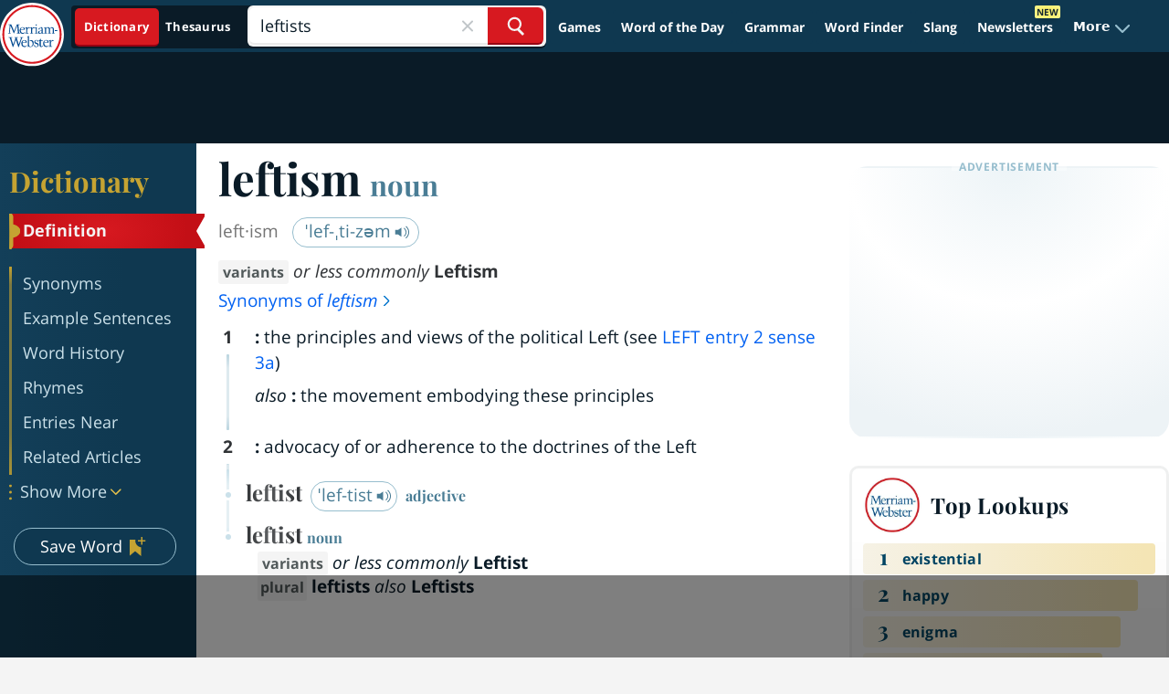

--- FILE ---
content_type: text/html
request_url: https://api.intentiq.com/profiles_engine/ProfilesEngineServlet?at=39&mi=10&dpi=936734067&pt=17&dpn=1&iiqidtype=2&iiqpcid=b3427477-a527-410e-bf63-65b800873627&iiqpciddate=1769093203062&pcid=fbca56c1-6acb-41f3-b191-a910fce1917a&idtype=3&gdpr=0&japs=false&jaesc=0&jafc=0&jaensc=0&jsver=0.33&testGroup=A&source=pbjs&ABTestingConfigurationSource=group&abtg=A&vrref=https%3A%2F%2Fwww.merriam-webster.com
body_size: 53
content:
{"abPercentage":97,"adt":1,"ct":2,"isOptedOut":false,"data":{"eids":[]},"dbsaved":"false","ls":true,"cttl":86400000,"abTestUuid":"g_253c7900-5f9e-4009-ab8a-f27800de5a83","tc":9,"sid":150031211}

--- FILE ---
content_type: text/html; charset=utf-8
request_url: https://www.google.com/recaptcha/api2/aframe
body_size: 268
content:
<!DOCTYPE HTML><html><head><meta http-equiv="content-type" content="text/html; charset=UTF-8"></head><body><script nonce="_5lybRX54kHDbsW0IAhPMg">/** Anti-fraud and anti-abuse applications only. See google.com/recaptcha */ try{var clients={'sodar':'https://pagead2.googlesyndication.com/pagead/sodar?'};window.addEventListener("message",function(a){try{if(a.source===window.parent){var b=JSON.parse(a.data);var c=clients[b['id']];if(c){var d=document.createElement('img');d.src=c+b['params']+'&rc='+(localStorage.getItem("rc::a")?sessionStorage.getItem("rc::b"):"");window.document.body.appendChild(d);sessionStorage.setItem("rc::e",parseInt(sessionStorage.getItem("rc::e")||0)+1);localStorage.setItem("rc::h",'1769093221260');}}}catch(b){}});window.parent.postMessage("_grecaptcha_ready", "*");}catch(b){}</script></body></html>

--- FILE ---
content_type: text/plain; charset=utf-8
request_url: https://ads.adthrive.com/http-api/cv2
body_size: 4769
content:
{"om":["00xbjwwl","016e8dfa-daef-495e-87a8-81307287f273","04897otm","04avd4zf","08qi6o59","0bb78cxw","0mzsmbxe","0pycs8g7","0rbjykqy","0rko03io","0s298m4lr19","0sm4lr19","0yr3r2xx","1","10011/855b136a687537d76857f15c0c86e70b","1011_302_56233570","10310289136970_559920874","10310289136970_559921421","11142692","11509227","1185:1610326728","11896988","118ep6wu","12010080","12010084","12010088","12047058","12168663","124682_658","124684_201","124843_10","124848_8","124853_8","1374w81n","1610326628","1610326728","1610338926","17_23391182","17_23391194","17_23391302","17_24104657","17_24683319","17_24696345","17_24767210","17_24767217","17_24767232","1idb8b","1kpjxj5u","1qycnxb6","1zx7wzcw","202d4qe7","206_522709","2132:42375967","2132:42602443","2132:42984839","2132:45291933","2132:45327624","2132:45327626","2132:45327684","2132:45563097","2132:45573262","2132:45877320","2132:45919811","2132:46039504","2132:46039902","2179:587183202622605216","2249:553781220","2249:647637518","2249:650628025","2249:674798650","2249:683817811","2249:691914577","2249:700871522","2249:703065057","2307:0rko03io","2307:2ivtu6ed","2307:3p0mnojb","2307:3wivd6ib","2307:4l7yzzlo","2307:5am84p90","2307:794di3me","2307:7cmeqmw8","2307:7fmk89yf","2307:98xzy0ek","2307:9nex8xyd","2307:9t6gmxuz","2307:a7w365s6","2307:bn278v80","2307:clbujs0n","2307:cmpalw5s","2307:cv0h9mrv","2307:enlhmyoh","2307:fqeh4hao","2307:g749lgab","2307:gn3plkq1","2307:hswgcqif","2307:i3i05vpz","2307:iiu0wq3s","2307:ixtrvado","2307:n3egwnq7","2307:nzm94v28","2307:p3cf8j8j","2307:plth4l1a","2307:q6wuoqcc","2307:qe3j7nn0","2307:qlw2vktr","2307:s2ahu2ae","2307:seill0x0","2307:tk209rcs","2307:tty470r7","2307:u7p1kjgp","2307:ubjltf5y","2307:uqph5v76","2307:uvzw7l54","2307:xc88kxs9","2307:zd631qlo","2409_15064_70_86128400","2409_15064_70_86128401","2409_25495_176_CR52092918","24694792","24694794","24694815","247654825","248492542","25_53v6aquw","25_8b5u826e","25_m2n177jy","25_op9gtamy","25_pz8lwofu","25_ti0s3bz3","25_utberk8n","25_yi6qlg3p","2636_1101777_7764-1036209","2636_1101777_7764-1036210","2662_178309_8034126","2662_200562_8172720","2662_200562_8172724","2662_200562_8182931","2676:85690717","2676:86083195","2676:86411121","2676:86689316","2676:86698039","286bn7o6","28u7c6ez","29414696","2974:8172720","2974:8182931","2gglwanz","2ivtu6ed","3018/bcd12fc9396877a7c446510d29de870d","30583865","308_125203_17","308_125204_13","31809564","33058672","33118520","3335_73_665280126","33604463","33604871","33605023","33865078","34018583","3490:CR52212687","3490:CR52212688","3490:CR52223725","34945989","3658_15078_7yj1wi4i","3658_15784_cgx63l2w","3658_18008_hswgcqif","3658_18008_nzm94v28","3658_18008_uqph5v76","3658_184265_jnn8cnz2","3658_203382_T26225930","3658_211122_5vb39qim","3658_22079_zd631qlo","3658_67113_lryy2wkw","3658_78719_4l7yzzlo","3702_139777_24765466","3702_139777_24765544","381513943572","3822:24417995","39303318","39350186","396398251","3LMBEkP-wis","3hkzqiet","3k7yez81","3p0mnojb","3q49ttf8","3v2n6fcp","3wivd6ib","40209386","409_225987","409_226312","409_226326","409_226332","409_227223","43jaxpr7","44023623","44101732","45877320","458901553568","46039085","47869802","485027845327","4941618","4aqwokyz","4coijx9x","4fk9nxse","4gx2hhfb","4w5ob6c8","4z9jua9x","50262962","51004532","51372084","51372355","51372397","51372434","516119490","52321874","526487395","52jym2o2","53786587","53v6aquw","54639987","54779847","549410","5504:203508","5504:203863","55092222","5510:kecbwzbd","5510:llssk7bx","5510:mznp7ktv","5510:ouycdkmq","5510:qlw2vktr","5510:quk7w53j","55167461","55221385","5526539217","553781220","553781814","55763523","557_409_216396","557_409_220343","557_409_220344","557_409_220346","557_409_220354","557_409_228105","55826909","558_93_8camtqjh","558_93_nmm1c7f0","558_93_rk5pkdan","5636:12023788","56462383","5670:8182931","58147757","582mxy0f","588062576109","59664236","59665059","59856354","5989_1799740_703656485","5989_1799740_703673511","5989_1799740_704085420","5989_1799740_704085924","5am84p90","5nukj5da","605367461","605367468","60f5a06w","61159998","61213159","6126589193","61311040","61524915","618576351","618876699","61900466","619089559","61932920","61932933","61945796","62019681","62187798","6226505231","6226505239","6226518723","6226530649","6226543495","627227759","627309156","627309159","628015148","628086965","628153053","628153173","628222860","628223277","628360579","628360582","628444259","628444349","628444433","628444439","628456307","628456310","628456379","628456382","628456391","628622163","628622166","628622172","628622241","628622244","628622247","628622250","628683371","628687043","628687157","628687460","628687463","628803013","628841673","629007394","629009180","629167998","629168001","629168010","629168565","629171196","629171202","629255550","629350437","630137823","630660884","63092381","630928655","63100589","6365_61796_784880263591","6365_61796_784880275657","6365_61796_785451798380","63t6qg56","643476627005","6547_67916_AW0sbg9edJtCfxobkX8X","6547_67916_LBFLTKa5azpFb0yLyyuU","6547_67916_WbXuLauYOscYWojaSZTB","6547_67916_ZcQsUFqm1mWAJ0g2O3vH","6547_67916_a8NNmweZ7Jyl75Mg6on5","6547_67916_jm8UMs4Zi0eYARvmdOsm","6547_67916_nm6dbfDp8XFWn62dJJkq","6547_67916_pFD8qvM32mAL2eEzLa57","6547_67916_t7qAAfVDub9AiaXRMBXG","6547_67916_x3rL29ya2H5eNOyCp50N","659216891404","659713728691","663293761","665280126","680_99480_700109379","680_99480_700109383","680_99480_700109389","680_99480_700109391","683821359302","690_99485_1610326628","697189989","697525795","697876999","6l5qanx0","6pamm6b8","6zt4aowl","700109383","700109389","700109399","702423494","703176936","705115233","705115442","705115523","705116521","705127202","705643597","706217912595","706320056","706922936","707102891","707103128","70_86128401","726223570444","7354_217088_85987450","7354_217088_86434480","7354_229128_86128400","74243_74_18298320","74243_74_18364134","74_462792978","74scwdnj","7732580","77gj3an4","7928574","793303802137","7969_149355_45877320","7a0tg1yi","7cmeqmw8","7fdb39zj","7fl72cxu","7fmk89yf","7qevw67b","7s82759r","7sf7w6kh","7x8f326o","7xb3th35","7yj1wi4i","81097795","8152878","8152879","8154363","8193078","82_7764-1036210","85444966","85661854","86470583","86744983","86925902","86927514","8b5u826e","8gyxi0mz","8orkh93v","8u2upl8r","8w4klwi4","9057/118fd3eefbff5c5b303909fff5103e9c","9057/211d1f0fa71d1a58cabee51f2180e38f","9057/9ced2f4f99ea397df0e0f394c2806693","90_12219634","90xabdla","9309343","96srbype","98xzy0ek","9krcxphu","9nex8xyd","9r15vock","9t6gmxuz","9vtd24w4","a7w365s6","a7wye4jw","ascierwp","auyahd87","avbnqcx8","b5h6ex3r","bd5xg6f6","bhcgvwxj","bn278v80","bpdqvav8","bpwmigtk","bq2rzo0o","c1adbadf-b0ca-47f8-a591-24d81c868d74","c1dt8zmk","c1t9ap74","c3jn1bgj","c75hp4ji","c7z0h277","cgx63l2w","clbujs0n","cmpalw5s","cqant14y","cr-9cqtwg3qvbrhwz","cr-9cqtwg3qvbri02","cr-9cqtwg3qw8rhwz","cr-9cqtwg3qw8ri02","cr-a9s2xe6vubwj","cr-a9s2xe7rubwj","cr-a9s2xf8vubwj","cr-aaqt0j8yubwj","cr-aav1zg0qubwj","cr-aawz3e8yubwj","cr-aawz3f0wubwj","cr-aawz3f1vubwj","cr-aawz3f2tubwj","cr-f6puwm2w27tf1","cr-f6puwm2x27tf1","cr-fb6jdj9uuatj","cr-flbd4mx4ubwe","cr-pyl983h4u9vd","cr-q97t18oou9vd","cr-q97t18oouatj","cr-q97t18ooubxe","cr-r5fqbsaru9vd","cr-zdos6q1fubwe","cr223-e7wwzi6qxeu","cr223-e8rz0d0qxeu","cv0h9mrv","cymho2zs","d87ut8qg","d8xpzwgq","ddr52z0n","de66hk0y","dg2WmFvzosE","djstahv8","dpjydwun","dwghal43","e2c76his","ecy21dds","edkk1gna","enlhmyoh","eud1td0t","extremereach_creative_76559239","fcn2zae1","fdujxvyb","fphs0z2t","fq298eh4hao","fzw4jega","g2ozgyf2","gdq6ecmo","ge4000vb","gix2ylp1","gn3plkq1","h0zwvskc","hffavbt7","hswgcqif","hueqprai","i2aglcoy","i3i05vpz","i3wbjzd6","i90isgt0","i9b8es34","iiu0wq3s","iu5svso2","ixtrvado","izn7xb48","j39smngx","j728o85b","ja9t2zld","jaz5omfl","jd035jgw","jr169syq","k6mxdk4o","k7dd9kai","ke298clz3yy","klqiditz","ksrdc5dk","llssk7bx","lqdvaorh","mbgz0hvw","mdhhxn07","mne39gsk","mnzinbrt","mznp7ktv","n3egwnq7","n5qy4p52","ncfr1yiw","np9yfx64","nv0uqrqm","nzm94v28","ofoon6ir","op9gtamy","ou8gxy4u","ouycdkmq","owpdp17p","ozdii3rw","p0noqqn9","p6aoyyz5","pagvt0pd","pe0gcg4w","pefxr7k2","pi9dvb89","pkydekxi","pl298th4l1a","plth4l1a","pmtssbfz","ppn03peq","q9plh3qd","qe3j7nn0","qlw2vktr","qqvgscdx","quk7w53j","rcfcy8ae","rk5pkdan","rknnwvfz","rkqjm0j1","rrlikvt1","rxj4b6nw","s2ahu2ae","s4s41bit","saxpac11","scpvMntwtuw","sdodmuod","seill0x0","t34l2d9w","t4zab46q","t5kb9pme","t8qogbhp","ta3n09df","ti0s3bz3","tomxatk9","tsa21krj","u2cc9kzv","u59v8ho5","u690dg05","u7p1kjgp","ubjltf5y","uf7vbcrs","ujl9wsn7","ujqkqtnh","uk3rjp8m","uqph5v76","uvzw7l54","uxt19cdi","vbivoyo6","veuwcd3t","vp295pyf","vshlmlqr","w15c67ad","w3ez2pdd","wfxqcwx7","wt0wmo2s","wu5qr81l","x05tmoze","x0lc61jh","xdaezn6y","xgzzblzl","xm7xmowz","xmrkzlba","y44dspxu","yi6qlg3p","ylz2n35t","zaiy3lqy","zd631qlo","zep75yl2","zfexqyi5","zpm9ltrh","zvdz58bk","zw6jpag6","7979132","7979135"],"pmp":[],"adomains":["123notices.com","1md.org","about.bugmd.com","acelauncher.com","adameve.com","akusoli.com","allyspin.com","askanexpertonline.com","atomapplications.com","bassbet.com","betsson.gr","biz-zone.co","bizreach.jp","bubbleroom.se","bugmd.com","buydrcleanspray.com","byrna.com","capitaloneshopping.com","clarifion.com","combatironapparel.com","controlcase.com","convertwithwave.com","cotosen.com","countingmypennies.com","cratedb.com","croisieurope.be","cs.money","dallasnews.com","definition.org","derila-ergo.com","dhgate.com","dhs.gov","displate.com","easyprint.app","easyrecipefinder.co","fabpop.net","familynow.club","fla-keys.com","folkaly.com","g123.jp","gameswaka.com","getbugmd.com","getconsumerchoice.com","getcubbie.com","gowavebrowser.co","gowdr.com","gransino.com","grosvenorcasinos.com","guard.io","hero-wars.com","holts.com","instantbuzz.net","itsmanual.com","jackpotcitycasino.com","justanswer.com","justanswer.es","la-date.com","lightinthebox.com","liverrenew.com","local.com","lovehoney.com","lulutox.com","lymphsystemsupport.com","manualsdirectory.org","meccabingo.com","medimops.de","mensdrivingforce.com","millioner.com","miniretornaveis.com","mobiplus.me","myiq.com","national-lottery.co.uk","naturalhealthreports.net","nbliver360.com","nikke-global.com","nordicspirit.co.uk","nuubu.com","onlinemanualspdf.co","original-play.com","outliermodel.com","paperela.com","paradisestays.site","parasiterelief.com","peta.org","photoshelter.com","plannedparenthood.org","playvod-za.com","printeasilyapp.com","printwithwave.com","profitor.com","quicklearnx.com","quickrecipehub.com","rakuten-sec.co.jp","rangeusa.com","refinancegold.com","robocat.com","royalcaribbean.com","saba.com.mx","shift.com","simple.life","spinbara.com","systeme.io","taboola.com","tackenberg.de","temu.com","tenfactorialrocks.com","theoceanac.com","topaipick.com","totaladblock.com","usconcealedcarry.com","vagisil.com","vegashero.com","vegogarden.com","veryfast.io","viewmanuals.com","viewrecipe.net","votervoice.net","vuse.com","wavebrowser.co","wavebrowserpro.com","weareplannedparenthood.org","xiaflex.com","yourchamilia.com"]}

--- FILE ---
content_type: text/plain
request_url: https://rtb.openx.net/openrtbb/prebidjs
body_size: -230
content:
{"id":"f3e011f0-6c71-45b7-85f9-3c037296993c","nbr":0}

--- FILE ---
content_type: text/plain
request_url: https://rtb.openx.net/openrtbb/prebidjs
body_size: -230
content:
{"id":"7c615df0-3610-47fc-80a3-d745a0b90eb7","nbr":0}

--- FILE ---
content_type: text/plain
request_url: https://rtb.openx.net/openrtbb/prebidjs
body_size: -230
content:
{"id":"d68cfd67-23f5-4151-86c1-e686befd0a59","nbr":0}

--- FILE ---
content_type: text/plain
request_url: https://rtb.openx.net/openrtbb/prebidjs
body_size: -230
content:
{"id":"9911bbae-bd22-49fd-930a-44b3ebccf431","nbr":0}

--- FILE ---
content_type: text/plain
request_url: https://rtb.openx.net/openrtbb/prebidjs
body_size: -230
content:
{"id":"740b59e5-1ea5-4dfd-8d31-5cbd4613311c","nbr":0}

--- FILE ---
content_type: text/plain
request_url: https://rtb.openx.net/openrtbb/prebidjs
body_size: -230
content:
{"id":"6d1238a2-e04f-444f-ad42-6a4b4118b818","nbr":0}

--- FILE ---
content_type: text/plain
request_url: https://rtb.openx.net/openrtbb/prebidjs
body_size: -230
content:
{"id":"2f507518-44c1-449a-92b9-9a4d757eeec5","nbr":0}

--- FILE ---
content_type: text/plain
request_url: https://rtb.openx.net/openrtbb/prebidjs
body_size: -86
content:
{"id":"8e7f250c-ca96-4e3f-854c-9a10d4e65a9f","nbr":0}

--- FILE ---
content_type: text/plain
request_url: https://rtb.openx.net/openrtbb/prebidjs
body_size: -230
content:
{"id":"7d6d030e-3f90-4ee9-b276-1bcd31afa253","nbr":0}

--- FILE ---
content_type: text/plain; charset=UTF-8
request_url: https://at.teads.tv/fpc?analytics_tag_id=PUB_17002&tfpvi=&gdpr_consent=&gdpr_status=22&gdpr_reason=220&ccpa_consent=&sv=prebid-v1
body_size: 56
content:
YjBmZTJmOGUtYzQyYy00OTJjLTk2YTMtYWZhYzUxMzZmOTk2IzAtMg==

--- FILE ---
content_type: text/plain
request_url: https://rtb.openx.net/openrtbb/prebidjs
body_size: -230
content:
{"id":"e23d8599-8cd7-4ac4-b16a-df9c003ffdc1","nbr":0}

--- FILE ---
content_type: image/svg+xml
request_url: https://www.merriam-webster.com/dist-cross-dungarees/2026-01-21--19-23-10-tn7ul/images/svg/redesign/arrow-right-orange.svg
body_size: 531
content:
<svg width="7" height="16" viewBox="0 0 7 16" fill="none" xmlns="http://www.w3.org/2000/svg">
<g clip-path="url(#clip0_1180_7154)">
<path fill-rule="evenodd" clip-rule="evenodd" d="M6.33218 8.5046L1.23852 13.6055C0.941977 13.884 0.488432 13.884 0.209328 13.6055C-0.069776 13.3269 -0.069776 12.8569 0.209328 12.5783L4.7971 7.99973L0.209328 3.42111C-0.069776 3.12515 -0.069776 2.67252 0.209328 2.39397C0.488432 2.11542 0.941977 2.11542 1.23852 2.39397L6.33218 7.47745C6.61128 7.77341 6.61128 8.22605 6.33218 8.5046Z" fill="#E96802"/>
</g>
<defs>
<clipPath id="clip0_1180_7154">
<rect width="6.5415" height="11.6293" fill="white" transform="translate(0 2.18506)"/>
</clipPath>
</defs>
</svg>


--- FILE ---
content_type: text/plain
request_url: https://rtb.openx.net/openrtbb/prebidjs
body_size: -230
content:
{"id":"b71af1a3-defa-4674-8d7b-596e09e88194","nbr":0}